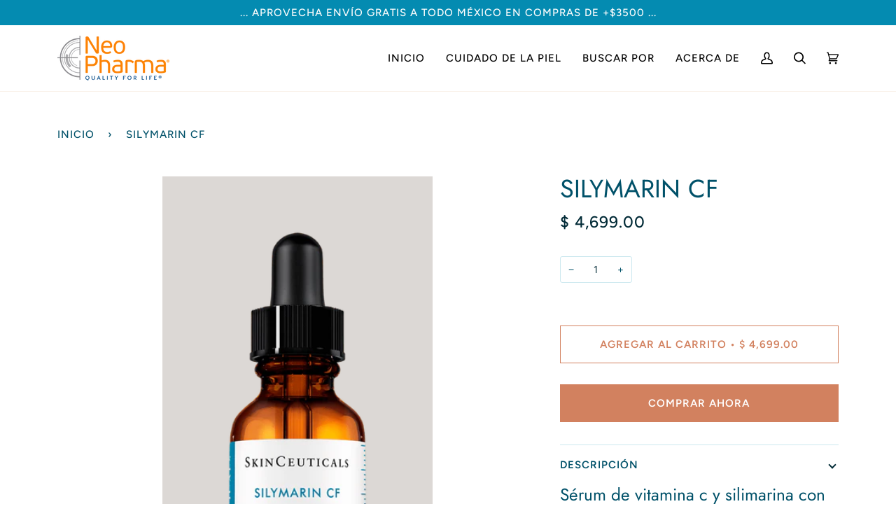

--- FILE ---
content_type: text/css
request_url: https://www.neopharma.mx/cdn/shop/t/3/assets/font-settings.css?v=113348042793681315921759332786
body_size: 418
content:
@font-face{font-family:Jost;font-weight:400;font-style:normal;font-display:swap;src:url(//www.neopharma.mx/cdn/fonts/jost/jost_n4.d47a1b6347ce4a4c9f437608011273009d91f2b7.woff2?h1=bmVvcGhhcm1hLm14&h2=bmVvcGhhcm1hLmFjY291bnQubXlzaG9waWZ5LmNvbQ&hmac=11e634c6c126cd4cd0c44fc472766f8621430d2762bb0879c73180541c6ec945) format("woff2"),url(//www.neopharma.mx/cdn/fonts/jost/jost_n4.791c46290e672b3f85c3d1c651ef2efa3819eadd.woff?h1=bmVvcGhhcm1hLm14&h2=bmVvcGhhcm1hLmFjY291bnQubXlzaG9waWZ5LmNvbQ&hmac=ba5d55d7fb8246ae576986c3df65a131c772782f6753f5d9bcfe4a1a16c8fe90) format("woff")}@font-face{font-family:Figtree;font-weight:400;font-style:normal;font-display:swap;src:url(//www.neopharma.mx/cdn/fonts/figtree/figtree_n4.3c0838aba1701047e60be6a99a1b0a40ce9b8419.woff2?h1=bmVvcGhhcm1hLm14&h2=bmVvcGhhcm1hLmFjY291bnQubXlzaG9waWZ5LmNvbQ&hmac=99e11296a59024a17ede8a5642ada82df8cb0c266152fb92e390057b9f168498) format("woff2"),url(//www.neopharma.mx/cdn/fonts/figtree/figtree_n4.c0575d1db21fc3821f17fd6617d3dee552312137.woff?h1=bmVvcGhhcm1hLm14&h2=bmVvcGhhcm1hLmFjY291bnQubXlzaG9waWZ5LmNvbQ&hmac=9eeb4e99ad7519bc01ffcfc034aefef24dc5f68d2437cfdfcf5475064ac4f521) format("woff")}@font-face{font-family:Figtree;font-weight:500;font-style:normal;font-display:swap;src:url(//www.neopharma.mx/cdn/fonts/figtree/figtree_n5.3b6b7df38aa5986536945796e1f947445832047c.woff2?h1=bmVvcGhhcm1hLm14&h2=bmVvcGhhcm1hLmFjY291bnQubXlzaG9waWZ5LmNvbQ&hmac=e58d350f7557643d2168be2b7715fd8ec017b67a6414142505d46c910dc8d348) format("woff2"),url(//www.neopharma.mx/cdn/fonts/figtree/figtree_n5.f26bf6dcae278b0ed902605f6605fa3338e81dab.woff?h1=bmVvcGhhcm1hLm14&h2=bmVvcGhhcm1hLmFjY291bnQubXlzaG9waWZ5LmNvbQ&hmac=25de47681cfc1b2f9bb60986c89b1ed95a37da47bf608b29f0a731ae467d6def) format("woff")}@font-face{font-family:Jost;font-weight:500;font-style:normal;font-display:swap;src:url(//www.neopharma.mx/cdn/fonts/jost/jost_n5.7c8497861ffd15f4e1284cd221f14658b0e95d61.woff2?h1=bmVvcGhhcm1hLm14&h2=bmVvcGhhcm1hLmFjY291bnQubXlzaG9waWZ5LmNvbQ&hmac=d121ace627410b2518a819cd30344681ea7e2b26f6ca80badff399b0df727eac) format("woff2"),url(//www.neopharma.mx/cdn/fonts/jost/jost_n5.fb6a06896db583cc2df5ba1b30d9c04383119dd9.woff?h1=bmVvcGhhcm1hLm14&h2=bmVvcGhhcm1hLmFjY291bnQubXlzaG9waWZ5LmNvbQ&hmac=3924aedf2cdc0981271875a675f1275713f4088203ebe0edb12d60874eb81053) format("woff")}@font-face{font-family:Figtree;font-weight:600;font-style:normal;font-display:swap;src:url(//www.neopharma.mx/cdn/fonts/figtree/figtree_n6.9d1ea52bb49a0a86cfd1b0383d00f83d3fcc14de.woff2?h1=bmVvcGhhcm1hLm14&h2=bmVvcGhhcm1hLmFjY291bnQubXlzaG9waWZ5LmNvbQ&hmac=a379edce3e566a23a3fcb4f886d3dc4f6e658501a0727bebc7bbe46ff619e023) format("woff2"),url(//www.neopharma.mx/cdn/fonts/figtree/figtree_n6.f0fcdea525a0e47b2ae4ab645832a8e8a96d31d3.woff?h1=bmVvcGhhcm1hLm14&h2=bmVvcGhhcm1hLmFjY291bnQubXlzaG9waWZ5LmNvbQ&hmac=f6920f1419446b346cb7bccfe46b32c5030b4d393b54c29565a825ee6f658639) format("woff")}@font-face{font-family:Figtree;font-weight:500;font-style:normal;font-display:swap;src:url(//www.neopharma.mx/cdn/fonts/figtree/figtree_n5.3b6b7df38aa5986536945796e1f947445832047c.woff2?h1=bmVvcGhhcm1hLm14&h2=bmVvcGhhcm1hLmFjY291bnQubXlzaG9waWZ5LmNvbQ&hmac=e58d350f7557643d2168be2b7715fd8ec017b67a6414142505d46c910dc8d348) format("woff2"),url(//www.neopharma.mx/cdn/fonts/figtree/figtree_n5.f26bf6dcae278b0ed902605f6605fa3338e81dab.woff?h1=bmVvcGhhcm1hLm14&h2=bmVvcGhhcm1hLmFjY291bnQubXlzaG9waWZ5LmNvbQ&hmac=25de47681cfc1b2f9bb60986c89b1ed95a37da47bf608b29f0a731ae467d6def) format("woff")}@font-face{font-family:Figtree;font-weight:400;font-style:italic;font-display:swap;src:url(//www.neopharma.mx/cdn/fonts/figtree/figtree_i4.89f7a4275c064845c304a4cf8a4a586060656db2.woff2?h1=bmVvcGhhcm1hLm14&h2=bmVvcGhhcm1hLmFjY291bnQubXlzaG9waWZ5LmNvbQ&hmac=971d62799e6cdc399fb8a700d8e3f84f721ae3b63ff19168522eba0c0c13e0ce) format("woff2"),url(//www.neopharma.mx/cdn/fonts/figtree/figtree_i4.6f955aaaafc55a22ffc1f32ecf3756859a5ad3e2.woff?h1=bmVvcGhhcm1hLm14&h2=bmVvcGhhcm1hLmFjY291bnQubXlzaG9waWZ5LmNvbQ&hmac=91aec2b75475e0a66a3eddfda19982502bca16bf89c3d9394df8614b5295500f) format("woff")}@font-face{font-family:Figtree;font-weight:500;font-style:italic;font-display:swap;src:url(//www.neopharma.mx/cdn/fonts/figtree/figtree_i5.969396f679a62854cf82dbf67acc5721e41351f0.woff2?h1=bmVvcGhhcm1hLm14&h2=bmVvcGhhcm1hLmFjY291bnQubXlzaG9waWZ5LmNvbQ&hmac=b0f96d6dce15000890d2b58104902c4e6f53b3b202db8d32c53ea854c6ef20d2) format("woff2"),url(//www.neopharma.mx/cdn/fonts/figtree/figtree_i5.93bc1cad6c73ca9815f9777c49176dfc9d2890dd.woff?h1=bmVvcGhhcm1hLm14&h2=bmVvcGhhcm1hLmFjY291bnQubXlzaG9waWZ5LmNvbQ&hmac=6f1ed914bb0df7e28d5d0427df366d94ef30438158fe61bf252d6d6196dab09f) format("woff")}
/*# sourceMappingURL=/cdn/shop/t/3/assets/font-settings.css.map?v=113348042793681315921759332786 */
